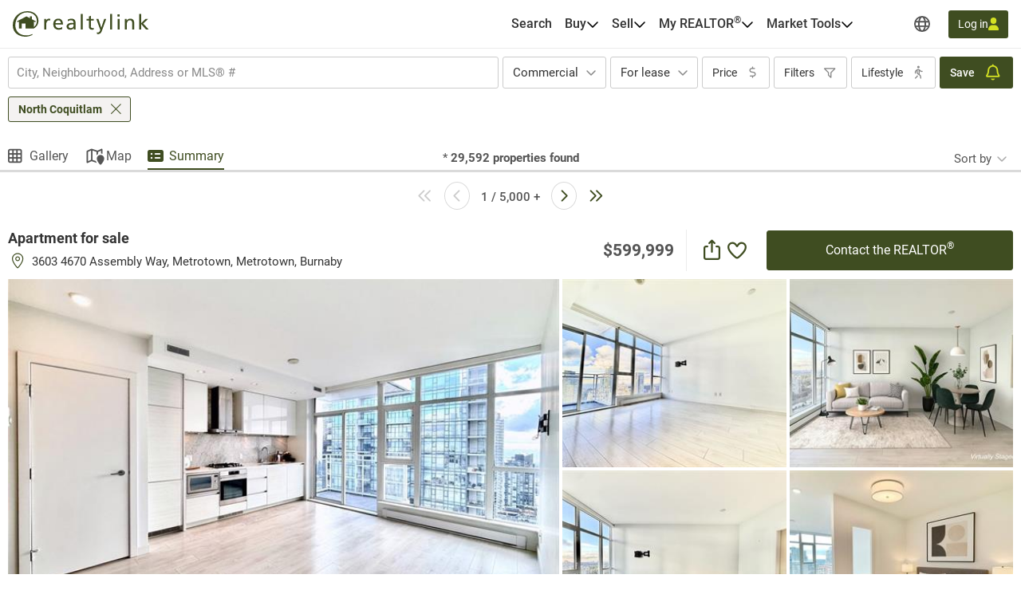

--- FILE ---
content_type: text/html; charset=utf-8
request_url: https://www.google.com/recaptcha/api2/anchor?ar=1&k=6LeWeqAaAAAAAMocGrz9qcPSw6ykITpDp3lqx9fh&co=aHR0cHM6Ly9yZWFsdHlsaW5rLm9yZzo0NDM.&hl=en&type=image&v=PoyoqOPhxBO7pBk68S4YbpHZ&size=invisible&badge=bottomright&anchor-ms=20000&execute-ms=30000&cb=cnfyyb5h0knv
body_size: 49147
content:
<!DOCTYPE HTML><html dir="ltr" lang="en"><head><meta http-equiv="Content-Type" content="text/html; charset=UTF-8">
<meta http-equiv="X-UA-Compatible" content="IE=edge">
<title>reCAPTCHA</title>
<style type="text/css">
/* cyrillic-ext */
@font-face {
  font-family: 'Roboto';
  font-style: normal;
  font-weight: 400;
  font-stretch: 100%;
  src: url(//fonts.gstatic.com/s/roboto/v48/KFO7CnqEu92Fr1ME7kSn66aGLdTylUAMa3GUBHMdazTgWw.woff2) format('woff2');
  unicode-range: U+0460-052F, U+1C80-1C8A, U+20B4, U+2DE0-2DFF, U+A640-A69F, U+FE2E-FE2F;
}
/* cyrillic */
@font-face {
  font-family: 'Roboto';
  font-style: normal;
  font-weight: 400;
  font-stretch: 100%;
  src: url(//fonts.gstatic.com/s/roboto/v48/KFO7CnqEu92Fr1ME7kSn66aGLdTylUAMa3iUBHMdazTgWw.woff2) format('woff2');
  unicode-range: U+0301, U+0400-045F, U+0490-0491, U+04B0-04B1, U+2116;
}
/* greek-ext */
@font-face {
  font-family: 'Roboto';
  font-style: normal;
  font-weight: 400;
  font-stretch: 100%;
  src: url(//fonts.gstatic.com/s/roboto/v48/KFO7CnqEu92Fr1ME7kSn66aGLdTylUAMa3CUBHMdazTgWw.woff2) format('woff2');
  unicode-range: U+1F00-1FFF;
}
/* greek */
@font-face {
  font-family: 'Roboto';
  font-style: normal;
  font-weight: 400;
  font-stretch: 100%;
  src: url(//fonts.gstatic.com/s/roboto/v48/KFO7CnqEu92Fr1ME7kSn66aGLdTylUAMa3-UBHMdazTgWw.woff2) format('woff2');
  unicode-range: U+0370-0377, U+037A-037F, U+0384-038A, U+038C, U+038E-03A1, U+03A3-03FF;
}
/* math */
@font-face {
  font-family: 'Roboto';
  font-style: normal;
  font-weight: 400;
  font-stretch: 100%;
  src: url(//fonts.gstatic.com/s/roboto/v48/KFO7CnqEu92Fr1ME7kSn66aGLdTylUAMawCUBHMdazTgWw.woff2) format('woff2');
  unicode-range: U+0302-0303, U+0305, U+0307-0308, U+0310, U+0312, U+0315, U+031A, U+0326-0327, U+032C, U+032F-0330, U+0332-0333, U+0338, U+033A, U+0346, U+034D, U+0391-03A1, U+03A3-03A9, U+03B1-03C9, U+03D1, U+03D5-03D6, U+03F0-03F1, U+03F4-03F5, U+2016-2017, U+2034-2038, U+203C, U+2040, U+2043, U+2047, U+2050, U+2057, U+205F, U+2070-2071, U+2074-208E, U+2090-209C, U+20D0-20DC, U+20E1, U+20E5-20EF, U+2100-2112, U+2114-2115, U+2117-2121, U+2123-214F, U+2190, U+2192, U+2194-21AE, U+21B0-21E5, U+21F1-21F2, U+21F4-2211, U+2213-2214, U+2216-22FF, U+2308-230B, U+2310, U+2319, U+231C-2321, U+2336-237A, U+237C, U+2395, U+239B-23B7, U+23D0, U+23DC-23E1, U+2474-2475, U+25AF, U+25B3, U+25B7, U+25BD, U+25C1, U+25CA, U+25CC, U+25FB, U+266D-266F, U+27C0-27FF, U+2900-2AFF, U+2B0E-2B11, U+2B30-2B4C, U+2BFE, U+3030, U+FF5B, U+FF5D, U+1D400-1D7FF, U+1EE00-1EEFF;
}
/* symbols */
@font-face {
  font-family: 'Roboto';
  font-style: normal;
  font-weight: 400;
  font-stretch: 100%;
  src: url(//fonts.gstatic.com/s/roboto/v48/KFO7CnqEu92Fr1ME7kSn66aGLdTylUAMaxKUBHMdazTgWw.woff2) format('woff2');
  unicode-range: U+0001-000C, U+000E-001F, U+007F-009F, U+20DD-20E0, U+20E2-20E4, U+2150-218F, U+2190, U+2192, U+2194-2199, U+21AF, U+21E6-21F0, U+21F3, U+2218-2219, U+2299, U+22C4-22C6, U+2300-243F, U+2440-244A, U+2460-24FF, U+25A0-27BF, U+2800-28FF, U+2921-2922, U+2981, U+29BF, U+29EB, U+2B00-2BFF, U+4DC0-4DFF, U+FFF9-FFFB, U+10140-1018E, U+10190-1019C, U+101A0, U+101D0-101FD, U+102E0-102FB, U+10E60-10E7E, U+1D2C0-1D2D3, U+1D2E0-1D37F, U+1F000-1F0FF, U+1F100-1F1AD, U+1F1E6-1F1FF, U+1F30D-1F30F, U+1F315, U+1F31C, U+1F31E, U+1F320-1F32C, U+1F336, U+1F378, U+1F37D, U+1F382, U+1F393-1F39F, U+1F3A7-1F3A8, U+1F3AC-1F3AF, U+1F3C2, U+1F3C4-1F3C6, U+1F3CA-1F3CE, U+1F3D4-1F3E0, U+1F3ED, U+1F3F1-1F3F3, U+1F3F5-1F3F7, U+1F408, U+1F415, U+1F41F, U+1F426, U+1F43F, U+1F441-1F442, U+1F444, U+1F446-1F449, U+1F44C-1F44E, U+1F453, U+1F46A, U+1F47D, U+1F4A3, U+1F4B0, U+1F4B3, U+1F4B9, U+1F4BB, U+1F4BF, U+1F4C8-1F4CB, U+1F4D6, U+1F4DA, U+1F4DF, U+1F4E3-1F4E6, U+1F4EA-1F4ED, U+1F4F7, U+1F4F9-1F4FB, U+1F4FD-1F4FE, U+1F503, U+1F507-1F50B, U+1F50D, U+1F512-1F513, U+1F53E-1F54A, U+1F54F-1F5FA, U+1F610, U+1F650-1F67F, U+1F687, U+1F68D, U+1F691, U+1F694, U+1F698, U+1F6AD, U+1F6B2, U+1F6B9-1F6BA, U+1F6BC, U+1F6C6-1F6CF, U+1F6D3-1F6D7, U+1F6E0-1F6EA, U+1F6F0-1F6F3, U+1F6F7-1F6FC, U+1F700-1F7FF, U+1F800-1F80B, U+1F810-1F847, U+1F850-1F859, U+1F860-1F887, U+1F890-1F8AD, U+1F8B0-1F8BB, U+1F8C0-1F8C1, U+1F900-1F90B, U+1F93B, U+1F946, U+1F984, U+1F996, U+1F9E9, U+1FA00-1FA6F, U+1FA70-1FA7C, U+1FA80-1FA89, U+1FA8F-1FAC6, U+1FACE-1FADC, U+1FADF-1FAE9, U+1FAF0-1FAF8, U+1FB00-1FBFF;
}
/* vietnamese */
@font-face {
  font-family: 'Roboto';
  font-style: normal;
  font-weight: 400;
  font-stretch: 100%;
  src: url(//fonts.gstatic.com/s/roboto/v48/KFO7CnqEu92Fr1ME7kSn66aGLdTylUAMa3OUBHMdazTgWw.woff2) format('woff2');
  unicode-range: U+0102-0103, U+0110-0111, U+0128-0129, U+0168-0169, U+01A0-01A1, U+01AF-01B0, U+0300-0301, U+0303-0304, U+0308-0309, U+0323, U+0329, U+1EA0-1EF9, U+20AB;
}
/* latin-ext */
@font-face {
  font-family: 'Roboto';
  font-style: normal;
  font-weight: 400;
  font-stretch: 100%;
  src: url(//fonts.gstatic.com/s/roboto/v48/KFO7CnqEu92Fr1ME7kSn66aGLdTylUAMa3KUBHMdazTgWw.woff2) format('woff2');
  unicode-range: U+0100-02BA, U+02BD-02C5, U+02C7-02CC, U+02CE-02D7, U+02DD-02FF, U+0304, U+0308, U+0329, U+1D00-1DBF, U+1E00-1E9F, U+1EF2-1EFF, U+2020, U+20A0-20AB, U+20AD-20C0, U+2113, U+2C60-2C7F, U+A720-A7FF;
}
/* latin */
@font-face {
  font-family: 'Roboto';
  font-style: normal;
  font-weight: 400;
  font-stretch: 100%;
  src: url(//fonts.gstatic.com/s/roboto/v48/KFO7CnqEu92Fr1ME7kSn66aGLdTylUAMa3yUBHMdazQ.woff2) format('woff2');
  unicode-range: U+0000-00FF, U+0131, U+0152-0153, U+02BB-02BC, U+02C6, U+02DA, U+02DC, U+0304, U+0308, U+0329, U+2000-206F, U+20AC, U+2122, U+2191, U+2193, U+2212, U+2215, U+FEFF, U+FFFD;
}
/* cyrillic-ext */
@font-face {
  font-family: 'Roboto';
  font-style: normal;
  font-weight: 500;
  font-stretch: 100%;
  src: url(//fonts.gstatic.com/s/roboto/v48/KFO7CnqEu92Fr1ME7kSn66aGLdTylUAMa3GUBHMdazTgWw.woff2) format('woff2');
  unicode-range: U+0460-052F, U+1C80-1C8A, U+20B4, U+2DE0-2DFF, U+A640-A69F, U+FE2E-FE2F;
}
/* cyrillic */
@font-face {
  font-family: 'Roboto';
  font-style: normal;
  font-weight: 500;
  font-stretch: 100%;
  src: url(//fonts.gstatic.com/s/roboto/v48/KFO7CnqEu92Fr1ME7kSn66aGLdTylUAMa3iUBHMdazTgWw.woff2) format('woff2');
  unicode-range: U+0301, U+0400-045F, U+0490-0491, U+04B0-04B1, U+2116;
}
/* greek-ext */
@font-face {
  font-family: 'Roboto';
  font-style: normal;
  font-weight: 500;
  font-stretch: 100%;
  src: url(//fonts.gstatic.com/s/roboto/v48/KFO7CnqEu92Fr1ME7kSn66aGLdTylUAMa3CUBHMdazTgWw.woff2) format('woff2');
  unicode-range: U+1F00-1FFF;
}
/* greek */
@font-face {
  font-family: 'Roboto';
  font-style: normal;
  font-weight: 500;
  font-stretch: 100%;
  src: url(//fonts.gstatic.com/s/roboto/v48/KFO7CnqEu92Fr1ME7kSn66aGLdTylUAMa3-UBHMdazTgWw.woff2) format('woff2');
  unicode-range: U+0370-0377, U+037A-037F, U+0384-038A, U+038C, U+038E-03A1, U+03A3-03FF;
}
/* math */
@font-face {
  font-family: 'Roboto';
  font-style: normal;
  font-weight: 500;
  font-stretch: 100%;
  src: url(//fonts.gstatic.com/s/roboto/v48/KFO7CnqEu92Fr1ME7kSn66aGLdTylUAMawCUBHMdazTgWw.woff2) format('woff2');
  unicode-range: U+0302-0303, U+0305, U+0307-0308, U+0310, U+0312, U+0315, U+031A, U+0326-0327, U+032C, U+032F-0330, U+0332-0333, U+0338, U+033A, U+0346, U+034D, U+0391-03A1, U+03A3-03A9, U+03B1-03C9, U+03D1, U+03D5-03D6, U+03F0-03F1, U+03F4-03F5, U+2016-2017, U+2034-2038, U+203C, U+2040, U+2043, U+2047, U+2050, U+2057, U+205F, U+2070-2071, U+2074-208E, U+2090-209C, U+20D0-20DC, U+20E1, U+20E5-20EF, U+2100-2112, U+2114-2115, U+2117-2121, U+2123-214F, U+2190, U+2192, U+2194-21AE, U+21B0-21E5, U+21F1-21F2, U+21F4-2211, U+2213-2214, U+2216-22FF, U+2308-230B, U+2310, U+2319, U+231C-2321, U+2336-237A, U+237C, U+2395, U+239B-23B7, U+23D0, U+23DC-23E1, U+2474-2475, U+25AF, U+25B3, U+25B7, U+25BD, U+25C1, U+25CA, U+25CC, U+25FB, U+266D-266F, U+27C0-27FF, U+2900-2AFF, U+2B0E-2B11, U+2B30-2B4C, U+2BFE, U+3030, U+FF5B, U+FF5D, U+1D400-1D7FF, U+1EE00-1EEFF;
}
/* symbols */
@font-face {
  font-family: 'Roboto';
  font-style: normal;
  font-weight: 500;
  font-stretch: 100%;
  src: url(//fonts.gstatic.com/s/roboto/v48/KFO7CnqEu92Fr1ME7kSn66aGLdTylUAMaxKUBHMdazTgWw.woff2) format('woff2');
  unicode-range: U+0001-000C, U+000E-001F, U+007F-009F, U+20DD-20E0, U+20E2-20E4, U+2150-218F, U+2190, U+2192, U+2194-2199, U+21AF, U+21E6-21F0, U+21F3, U+2218-2219, U+2299, U+22C4-22C6, U+2300-243F, U+2440-244A, U+2460-24FF, U+25A0-27BF, U+2800-28FF, U+2921-2922, U+2981, U+29BF, U+29EB, U+2B00-2BFF, U+4DC0-4DFF, U+FFF9-FFFB, U+10140-1018E, U+10190-1019C, U+101A0, U+101D0-101FD, U+102E0-102FB, U+10E60-10E7E, U+1D2C0-1D2D3, U+1D2E0-1D37F, U+1F000-1F0FF, U+1F100-1F1AD, U+1F1E6-1F1FF, U+1F30D-1F30F, U+1F315, U+1F31C, U+1F31E, U+1F320-1F32C, U+1F336, U+1F378, U+1F37D, U+1F382, U+1F393-1F39F, U+1F3A7-1F3A8, U+1F3AC-1F3AF, U+1F3C2, U+1F3C4-1F3C6, U+1F3CA-1F3CE, U+1F3D4-1F3E0, U+1F3ED, U+1F3F1-1F3F3, U+1F3F5-1F3F7, U+1F408, U+1F415, U+1F41F, U+1F426, U+1F43F, U+1F441-1F442, U+1F444, U+1F446-1F449, U+1F44C-1F44E, U+1F453, U+1F46A, U+1F47D, U+1F4A3, U+1F4B0, U+1F4B3, U+1F4B9, U+1F4BB, U+1F4BF, U+1F4C8-1F4CB, U+1F4D6, U+1F4DA, U+1F4DF, U+1F4E3-1F4E6, U+1F4EA-1F4ED, U+1F4F7, U+1F4F9-1F4FB, U+1F4FD-1F4FE, U+1F503, U+1F507-1F50B, U+1F50D, U+1F512-1F513, U+1F53E-1F54A, U+1F54F-1F5FA, U+1F610, U+1F650-1F67F, U+1F687, U+1F68D, U+1F691, U+1F694, U+1F698, U+1F6AD, U+1F6B2, U+1F6B9-1F6BA, U+1F6BC, U+1F6C6-1F6CF, U+1F6D3-1F6D7, U+1F6E0-1F6EA, U+1F6F0-1F6F3, U+1F6F7-1F6FC, U+1F700-1F7FF, U+1F800-1F80B, U+1F810-1F847, U+1F850-1F859, U+1F860-1F887, U+1F890-1F8AD, U+1F8B0-1F8BB, U+1F8C0-1F8C1, U+1F900-1F90B, U+1F93B, U+1F946, U+1F984, U+1F996, U+1F9E9, U+1FA00-1FA6F, U+1FA70-1FA7C, U+1FA80-1FA89, U+1FA8F-1FAC6, U+1FACE-1FADC, U+1FADF-1FAE9, U+1FAF0-1FAF8, U+1FB00-1FBFF;
}
/* vietnamese */
@font-face {
  font-family: 'Roboto';
  font-style: normal;
  font-weight: 500;
  font-stretch: 100%;
  src: url(//fonts.gstatic.com/s/roboto/v48/KFO7CnqEu92Fr1ME7kSn66aGLdTylUAMa3OUBHMdazTgWw.woff2) format('woff2');
  unicode-range: U+0102-0103, U+0110-0111, U+0128-0129, U+0168-0169, U+01A0-01A1, U+01AF-01B0, U+0300-0301, U+0303-0304, U+0308-0309, U+0323, U+0329, U+1EA0-1EF9, U+20AB;
}
/* latin-ext */
@font-face {
  font-family: 'Roboto';
  font-style: normal;
  font-weight: 500;
  font-stretch: 100%;
  src: url(//fonts.gstatic.com/s/roboto/v48/KFO7CnqEu92Fr1ME7kSn66aGLdTylUAMa3KUBHMdazTgWw.woff2) format('woff2');
  unicode-range: U+0100-02BA, U+02BD-02C5, U+02C7-02CC, U+02CE-02D7, U+02DD-02FF, U+0304, U+0308, U+0329, U+1D00-1DBF, U+1E00-1E9F, U+1EF2-1EFF, U+2020, U+20A0-20AB, U+20AD-20C0, U+2113, U+2C60-2C7F, U+A720-A7FF;
}
/* latin */
@font-face {
  font-family: 'Roboto';
  font-style: normal;
  font-weight: 500;
  font-stretch: 100%;
  src: url(//fonts.gstatic.com/s/roboto/v48/KFO7CnqEu92Fr1ME7kSn66aGLdTylUAMa3yUBHMdazQ.woff2) format('woff2');
  unicode-range: U+0000-00FF, U+0131, U+0152-0153, U+02BB-02BC, U+02C6, U+02DA, U+02DC, U+0304, U+0308, U+0329, U+2000-206F, U+20AC, U+2122, U+2191, U+2193, U+2212, U+2215, U+FEFF, U+FFFD;
}
/* cyrillic-ext */
@font-face {
  font-family: 'Roboto';
  font-style: normal;
  font-weight: 900;
  font-stretch: 100%;
  src: url(//fonts.gstatic.com/s/roboto/v48/KFO7CnqEu92Fr1ME7kSn66aGLdTylUAMa3GUBHMdazTgWw.woff2) format('woff2');
  unicode-range: U+0460-052F, U+1C80-1C8A, U+20B4, U+2DE0-2DFF, U+A640-A69F, U+FE2E-FE2F;
}
/* cyrillic */
@font-face {
  font-family: 'Roboto';
  font-style: normal;
  font-weight: 900;
  font-stretch: 100%;
  src: url(//fonts.gstatic.com/s/roboto/v48/KFO7CnqEu92Fr1ME7kSn66aGLdTylUAMa3iUBHMdazTgWw.woff2) format('woff2');
  unicode-range: U+0301, U+0400-045F, U+0490-0491, U+04B0-04B1, U+2116;
}
/* greek-ext */
@font-face {
  font-family: 'Roboto';
  font-style: normal;
  font-weight: 900;
  font-stretch: 100%;
  src: url(//fonts.gstatic.com/s/roboto/v48/KFO7CnqEu92Fr1ME7kSn66aGLdTylUAMa3CUBHMdazTgWw.woff2) format('woff2');
  unicode-range: U+1F00-1FFF;
}
/* greek */
@font-face {
  font-family: 'Roboto';
  font-style: normal;
  font-weight: 900;
  font-stretch: 100%;
  src: url(//fonts.gstatic.com/s/roboto/v48/KFO7CnqEu92Fr1ME7kSn66aGLdTylUAMa3-UBHMdazTgWw.woff2) format('woff2');
  unicode-range: U+0370-0377, U+037A-037F, U+0384-038A, U+038C, U+038E-03A1, U+03A3-03FF;
}
/* math */
@font-face {
  font-family: 'Roboto';
  font-style: normal;
  font-weight: 900;
  font-stretch: 100%;
  src: url(//fonts.gstatic.com/s/roboto/v48/KFO7CnqEu92Fr1ME7kSn66aGLdTylUAMawCUBHMdazTgWw.woff2) format('woff2');
  unicode-range: U+0302-0303, U+0305, U+0307-0308, U+0310, U+0312, U+0315, U+031A, U+0326-0327, U+032C, U+032F-0330, U+0332-0333, U+0338, U+033A, U+0346, U+034D, U+0391-03A1, U+03A3-03A9, U+03B1-03C9, U+03D1, U+03D5-03D6, U+03F0-03F1, U+03F4-03F5, U+2016-2017, U+2034-2038, U+203C, U+2040, U+2043, U+2047, U+2050, U+2057, U+205F, U+2070-2071, U+2074-208E, U+2090-209C, U+20D0-20DC, U+20E1, U+20E5-20EF, U+2100-2112, U+2114-2115, U+2117-2121, U+2123-214F, U+2190, U+2192, U+2194-21AE, U+21B0-21E5, U+21F1-21F2, U+21F4-2211, U+2213-2214, U+2216-22FF, U+2308-230B, U+2310, U+2319, U+231C-2321, U+2336-237A, U+237C, U+2395, U+239B-23B7, U+23D0, U+23DC-23E1, U+2474-2475, U+25AF, U+25B3, U+25B7, U+25BD, U+25C1, U+25CA, U+25CC, U+25FB, U+266D-266F, U+27C0-27FF, U+2900-2AFF, U+2B0E-2B11, U+2B30-2B4C, U+2BFE, U+3030, U+FF5B, U+FF5D, U+1D400-1D7FF, U+1EE00-1EEFF;
}
/* symbols */
@font-face {
  font-family: 'Roboto';
  font-style: normal;
  font-weight: 900;
  font-stretch: 100%;
  src: url(//fonts.gstatic.com/s/roboto/v48/KFO7CnqEu92Fr1ME7kSn66aGLdTylUAMaxKUBHMdazTgWw.woff2) format('woff2');
  unicode-range: U+0001-000C, U+000E-001F, U+007F-009F, U+20DD-20E0, U+20E2-20E4, U+2150-218F, U+2190, U+2192, U+2194-2199, U+21AF, U+21E6-21F0, U+21F3, U+2218-2219, U+2299, U+22C4-22C6, U+2300-243F, U+2440-244A, U+2460-24FF, U+25A0-27BF, U+2800-28FF, U+2921-2922, U+2981, U+29BF, U+29EB, U+2B00-2BFF, U+4DC0-4DFF, U+FFF9-FFFB, U+10140-1018E, U+10190-1019C, U+101A0, U+101D0-101FD, U+102E0-102FB, U+10E60-10E7E, U+1D2C0-1D2D3, U+1D2E0-1D37F, U+1F000-1F0FF, U+1F100-1F1AD, U+1F1E6-1F1FF, U+1F30D-1F30F, U+1F315, U+1F31C, U+1F31E, U+1F320-1F32C, U+1F336, U+1F378, U+1F37D, U+1F382, U+1F393-1F39F, U+1F3A7-1F3A8, U+1F3AC-1F3AF, U+1F3C2, U+1F3C4-1F3C6, U+1F3CA-1F3CE, U+1F3D4-1F3E0, U+1F3ED, U+1F3F1-1F3F3, U+1F3F5-1F3F7, U+1F408, U+1F415, U+1F41F, U+1F426, U+1F43F, U+1F441-1F442, U+1F444, U+1F446-1F449, U+1F44C-1F44E, U+1F453, U+1F46A, U+1F47D, U+1F4A3, U+1F4B0, U+1F4B3, U+1F4B9, U+1F4BB, U+1F4BF, U+1F4C8-1F4CB, U+1F4D6, U+1F4DA, U+1F4DF, U+1F4E3-1F4E6, U+1F4EA-1F4ED, U+1F4F7, U+1F4F9-1F4FB, U+1F4FD-1F4FE, U+1F503, U+1F507-1F50B, U+1F50D, U+1F512-1F513, U+1F53E-1F54A, U+1F54F-1F5FA, U+1F610, U+1F650-1F67F, U+1F687, U+1F68D, U+1F691, U+1F694, U+1F698, U+1F6AD, U+1F6B2, U+1F6B9-1F6BA, U+1F6BC, U+1F6C6-1F6CF, U+1F6D3-1F6D7, U+1F6E0-1F6EA, U+1F6F0-1F6F3, U+1F6F7-1F6FC, U+1F700-1F7FF, U+1F800-1F80B, U+1F810-1F847, U+1F850-1F859, U+1F860-1F887, U+1F890-1F8AD, U+1F8B0-1F8BB, U+1F8C0-1F8C1, U+1F900-1F90B, U+1F93B, U+1F946, U+1F984, U+1F996, U+1F9E9, U+1FA00-1FA6F, U+1FA70-1FA7C, U+1FA80-1FA89, U+1FA8F-1FAC6, U+1FACE-1FADC, U+1FADF-1FAE9, U+1FAF0-1FAF8, U+1FB00-1FBFF;
}
/* vietnamese */
@font-face {
  font-family: 'Roboto';
  font-style: normal;
  font-weight: 900;
  font-stretch: 100%;
  src: url(//fonts.gstatic.com/s/roboto/v48/KFO7CnqEu92Fr1ME7kSn66aGLdTylUAMa3OUBHMdazTgWw.woff2) format('woff2');
  unicode-range: U+0102-0103, U+0110-0111, U+0128-0129, U+0168-0169, U+01A0-01A1, U+01AF-01B0, U+0300-0301, U+0303-0304, U+0308-0309, U+0323, U+0329, U+1EA0-1EF9, U+20AB;
}
/* latin-ext */
@font-face {
  font-family: 'Roboto';
  font-style: normal;
  font-weight: 900;
  font-stretch: 100%;
  src: url(//fonts.gstatic.com/s/roboto/v48/KFO7CnqEu92Fr1ME7kSn66aGLdTylUAMa3KUBHMdazTgWw.woff2) format('woff2');
  unicode-range: U+0100-02BA, U+02BD-02C5, U+02C7-02CC, U+02CE-02D7, U+02DD-02FF, U+0304, U+0308, U+0329, U+1D00-1DBF, U+1E00-1E9F, U+1EF2-1EFF, U+2020, U+20A0-20AB, U+20AD-20C0, U+2113, U+2C60-2C7F, U+A720-A7FF;
}
/* latin */
@font-face {
  font-family: 'Roboto';
  font-style: normal;
  font-weight: 900;
  font-stretch: 100%;
  src: url(//fonts.gstatic.com/s/roboto/v48/KFO7CnqEu92Fr1ME7kSn66aGLdTylUAMa3yUBHMdazQ.woff2) format('woff2');
  unicode-range: U+0000-00FF, U+0131, U+0152-0153, U+02BB-02BC, U+02C6, U+02DA, U+02DC, U+0304, U+0308, U+0329, U+2000-206F, U+20AC, U+2122, U+2191, U+2193, U+2212, U+2215, U+FEFF, U+FFFD;
}

</style>
<link rel="stylesheet" type="text/css" href="https://www.gstatic.com/recaptcha/releases/PoyoqOPhxBO7pBk68S4YbpHZ/styles__ltr.css">
<script nonce="0rrXKQRpv3qIJ-YY9vQQiQ" type="text/javascript">window['__recaptcha_api'] = 'https://www.google.com/recaptcha/api2/';</script>
<script type="text/javascript" src="https://www.gstatic.com/recaptcha/releases/PoyoqOPhxBO7pBk68S4YbpHZ/recaptcha__en.js" nonce="0rrXKQRpv3qIJ-YY9vQQiQ">
      
    </script></head>
<body><div id="rc-anchor-alert" class="rc-anchor-alert"></div>
<input type="hidden" id="recaptcha-token" value="[base64]">
<script type="text/javascript" nonce="0rrXKQRpv3qIJ-YY9vQQiQ">
      recaptcha.anchor.Main.init("[\x22ainput\x22,[\x22bgdata\x22,\x22\x22,\[base64]/[base64]/MjU1Ong/[base64]/[base64]/[base64]/[base64]/[base64]/[base64]/[base64]/[base64]/[base64]/[base64]/[base64]/[base64]/[base64]/[base64]/[base64]\\u003d\x22,\[base64]\\u003d\x22,\[base64]/woPDm8OpwoQnwqrDiMKhwrbCl8KiVT4UwpbChlHDgWoiwqvCpcKzwpY/CsKZw5dcBcKQwrMMFcKFwqDCpcKndsOkFcKKw5nCnUrDmMKNw6onaMORKsK/RsOCw6nCrcO0LcOyYzXDmiQsw4Zfw6LDqMO2AcO4EMOfKMOKH1QsRQPChxjCm8KVOQpew6ciw4nDlUN1JRLCvjtMZsOLF8OBw4nDqsOowrnCtATCgk7Dil9Bw4fCtifCk8Oywp3DkiLDn8KlwpdSw7lvw60/w7oqOQbCmAfDtUYHw4HCix9cG8OMwoEUwo5pLcKvw7zCnMO2MMKtwrjDsxPCijTCkBLDhsKzGgE+wqlOV2IOwp7DlmoRIxXCg8KLIsKZJUHDs8OaV8O9asKCU1XDtivCvMOzbVU2bsOYbcKBwrnDiEvDo2U4wqTDlMOXd8OFw43Cj3/[base64]/WA/CmcKnwoIAwop3wqrClsKyw5rDilxjazBQw5hFG0w/RCPDgsKKwqt4dkNWc3ULwr3CnH/Dg3zDlhbCpj/Do8KUUCoFw7HDnh1Uw7fCr8OYAg7Dr8OXeMKVwpx3SsKQw6pVODzDvm7DnXfDilpXwo1Vw6crVMK/w7kfwqhfMhVpw5HCtjnDuVsvw6xAeinClcKsRjIJwrsGS8OaaMOwwp3DucKZU11swrg1wr0oLsOtw5I9K8KVw5tfZsKfwo1Jb8OIwpwrDsKWF8OXNcK3C8OdVMO8ISHCtcKYw79FwrTDkCPChF7CmMK8woEoUUkhCWbDhMOhwqjDrS/Ct8KRY8KYMgUiaMKvwrVmMsOBwo4IZsO9wrNQVsOPHMOqw6QND8KzAcOGwpPCiWpCw4YlUWzCo3TClsK1wofDul4zKg7Dk8OLwqwBwpbCscO5w7jDmUnChA9sFGIaLcOrwohQVsOnw7PChsK6VMKjQsKEw7IIwo/Do3PCh8KML1YRCCzDgsOzN8O6woHDlcK3QDDCmiDDuWpCw47CtsK2wpguwr/CuVbDjVDDphVvQ3I2HMKTAcOHUsOmw4ZawpkxHjzDhDgdw4VJJWPCvcO9woROR8KowokZZGEXwpl9w6AYZMOAWjLDp0E8aMO5WD4PUcO7wrlMw63DtMOqYxjDszrDsznCk8OCOyPCqsO+w7/DjnjDhMOTwr/[base64]/CucO/aQlbw6XDv8KTwpLDohTDs2vDry3CrMONw45pw6UHw6/DozjCvzwlwpM2bwjDtMKLP1rDkMKpNRDCqcKRDcKtWwPCrcKlw5nCvAoJIcOLwpXCqicJwoRQwoDDjlQzw7IySXxHXcO+wo93w58hw6sXJUBNw4sywoZOYH4yCcKxw6nCh1BMw6MdTiwQNSjDucKWw7FyS8OyMcOTAcKbPcO4wo3DlS4xw7nCgMKUcMK/w55PLMOTUgVOLEpNw7ViwoAHPMOlEkjCqQEKL8OAwozDlsKQw7p7DxjChsOqaEhrB8KAwrTCvMKLw6bDmMKCwqXDpMOGw53CuVpocsKzwohoczIywrrDrg/[base64]/CnsO/wpvDtMK0w7gkw6PCpsOOwrfCnmJBwp1SD1jDpsK7w67Ct8KnWwciOQkhwpsMSMK2wqdnCsOSwrLDgsOcwrLDqsK8w7Nxw5zDgMOcw7Vpwph+woDCoR8kb8KNWx5Sw7fDqMOgwqB5w69/w4LDjxUiYMKHOcOyPWYgJUxYD1sEcDrChCLDuyfCgcKEwpU+wrfDrsOTZigDeS11wodTCcOHwpXDhsORwpRUIMKow5ggXMOKwq49WMOWFFHCrsKdWC/[base64]/[base64]/CvMOxw6p3V8KGQFnCvQPCthPDlcOAwpLDuGzDo8KnKjctci/CnWzDhMOcIcKmR2LCusK+DUslQcOIWFnCt8KsN8OYw6UdemMAw73DmcKuwr7CoTwSwoTDtMK/M8KgA8OKGjfDtEdzQXXDhGDCvw7CgCwOw61PFMOlw6RyAsOgbcKeBMOfwqZodijDtMOBw6QLMsKEwo8fwpXCvBsuw7zCuBJXd3ZYClzCrsK3w7BewprDqcOQwqJJw4bDrkwUw7YMUsKPSsOcSMOfwrDCvMKELhrCs0s1wpcwwrg8wocGw50GEcKcw4/[base64]/[base64]/MBsUw7/DjX0Bw5LCo8K+IsOnwpNAFsO2bMOuwp4tw6XDoMOEworDoxnDrSfDgjXDui3CncODS2bCqsOYw6NDTn3DrD/[base64]/[base64]/[base64]/DgMOlFcKmw7jDscK2wpMQYUkAw5nCjMK+w6pMaMOpdsK6w4haesKxwpxtw6XCo8OLUMOSw6/Cs8KwN1bDvC3Dg8K0w6fCtcKWS1RfOsOKBcOuwqgiw5c5CkJmKzVuwpLCv2rCp8K7XVLDkVvCtmYebiLDngAVB8KcScKLPCfDqmXDpsK4wrR9wp0mLCHCk8KVw6QcKnrCixDDmE5ja8O1w7bChhJ/w7rDmsOINkRqw47CkMO/Y2vCjlQYw49mfcORbMKxw4zChXXDkMKtwqDChsK8wpFzNMOgwrbCsDEYwp3DisOVVizCh0cLWn/CoRrDjMKfw5dmE2XDuEjDsMKewoM1wp7Cj2XDpx9ewqXCvCLDhsOHPWB7RUHCl2TDgsOSw6TDsMKAV2vDtmzCgMK4FsOQw6XCrUNXw4MXZcKTTRQvaMOOw7l9wo3Dh3gBc8KPPElzw7/DgMO4wo3DrsKrwoDDvsKTw5EzH8KswqIuwqXChsKXCGQuw5/DgMKVwrrCnMK+AcKnw6MLJHJ2w50zwoZXI0pQwrg5DcKjwpUUBj/DuhpwYXvCnMKhw6bDi8O1woZvNULCmiHCqCbDlsOzFDPCkirCpcKgwpFqwozDnMKGdsKvwql7Nxtiw43Ds8KdYz5FOsOGW8OjBxHCjsOSw485GsK4Gmspw43CocO0RMOww7DCnl/CixUoFQgEI2DDssKEw5TCuk0gP8O4H8OBw73CssOeI8Oqw5UVIcOPwq8CwqlXw7PCgMKkD8KZwrXDp8K3GsOvwojDn8Oqw7fDrFTCsQNnw7JsAcKCwoHCuMKlZcK7w6HDh8OGJhAcw7/[base64]/DjsKfwpBPw4DDlcOnw6w6w4xCw4/DrBbCm8OPJEsTZMOUHBArQ8O/[base64]/w43Cj8OJw7nDmsOGwo7CpcO6XDfDvcKSwoLDhFpPw6bCgF3ClcKxYMK/wqXDkcKPQy/[base64]/DhQkKQMKOOxMoTsOyw5kLw4l5w4XDj8KUAG5fw6wkcMOcw69+w4TCgDTCizjCmGo1wpTCiEpXwp57HXLCnlHDkcOWOcOJYTE8c8KWecOTAk/DjjPCrcKVdDrDm8OHwrrCiSYIUsOOTcOyw6IDWMOJw6zCogBsw4vDnMKfYx/[base64]/DuMOTdx7CjjoFaMO7w6TClwHCunPCnyLCicKCNcO4w5J2P8O9bCUyC8Oiw6zDmcKIwoJof3PDtMKzw6vCsU7DvgfDgnc+IcOgZ8OzwqLCnsOKwrLDmC7DlsKdYcKCLGTDoMK8wqUKWm7DsDDDq8OXQgdwwoR9w6FIw5Fsw6/[base64]/[base64]/CpMOwD8Kvekw8divCv8OVFV3DtsO6w5jClsOoXjQpwpbClizDtcKewq1Cwp4lVcKaPsK2M8K/J3HDtHvCkMOMDF5Zw6FJwqVXwqvDtHYiYEsBFsO1w7cday/CmsKHScK2BMOPw6ZBw7fDlwzChEfCkhzDkMKUA8K7BmtjOTNBJ8KYFsO/BMO2OWQsw6LCqHLDhMOvXcKSwo/CpMOswrY8VcKGwoXCoQTChMKQwofDqjoowp4Fw53DvcKaw6DCnz7DtyUtw6jCkMK+w7RfwoLDtThNwpvChSscI8OCMsOxw6tLw4xxw4zCnMKJAgtywqxOw7/CjXvDmBHDiU3Dn3wCw6xQTMKwdE/DjEccVlooccKSwpDCugluwoXDgsOKw43DrHUGIXMYw4nDgGbDv3APBDRBY8K/wqhHc8OMw4bDmxw2LcOPwqrCncO8bcOODMO/[base64]/Cl3/DoQnCvcKNWxx4w7bDrhLCi3/CrsKsY28vUsOrw5pvAS3Dl8KGw6rCjcK4YcOLwqVpZgsbEB/ChCnDgcOsGcKBLHnDtmAKecKPw44yw4p3wo/ClsOSwr3Cv8K0OMODJDfDvsOXwpfCv3pRwrQua8Kuw7lSAsOKMUnDr2nCvSlZBsKxazjDisK8wqjCrR/[base64]/w4PDmMK/O8OPw75oAB8twpHCq8KDwoISw5rCvMOMGXXDmVPDj2LCtcKmWsOlw4Q2w69awp8uw6Ejwp49w4DDlcKUd8OCwr/DisKRScKUZcK7KMKbOsO/w5DCpVk4w4M2wrIOwoHDlnrDg0/CtSTDh0/DthHCgDgkeEUpwrjCrRDDksKPKyoBEB/DscK+WS3DtmbDnRHCvsOIw4XDtMKMDGbDiwoswpA9w79UwqtgwqUUZsKFFEotPXrCnMKIw5F9w5YAAcOkwqpnw5zCsW7CicOwKsKJw6/Cv8OpG8KKw4zDocOaVsO8QMKww7rDpsOFwoMQw5E7wpXDmExiwprCojHDt8K1woJrwpLCgMOMTCzCu8OrL1DDnH3ClcOVDi3Ck8Kww57Cr0Eewo5dw4dfCsKHBn9/QAVHw4cmwrjCqzZlfsOnKsK/TcOzw53ClsOfKgbCpsOEKsKiAcKvw6Iawrpow6/CsMORw40MwrDDlMK0w7gPwrbDrBTCmiFaw4Y/w5BDwrfDvCJjbcKtw5vDjMOxeg8Fb8KNw5VFwoXCtHg6wrzDnsOPwrjCh8KVwrbCpMK2SMKTwqxawrs8wqJHw7XChTgJwpDCuS/DmHXDlBN6UMOHwqprw54oK8OqwpHDqMKaCRbCrSEoeTPCs8OHb8KqwpvDmTzCsH4SY8Kiw7t/wq1KMXcKwo3CmsONecO0DMOswqAzwq/CulLDhMKsfWnDoiHCt8OYw5U/JDbDv3FbwoIhw4opKGTDgcOrw75DD2/CksKLUirCmGxIwr/DkQLCgxPDoh0rw73DsTPDs0ZlHkk3w5rCgjHDhcKVaww1W8KPMwXCvMOpw5PCtS/Ci8KDAEtBw5AVwoBZa3XCryvDtsKWw6Zhw6zDlwrChRwkwqTDnUMeJD0Yw5kfwr7DlMK2w7Bzw4EfUcOsaSITJwADbm/ChsOyw7wZwpNmw4TDssORa8KwccK8E23Ck2HDscOHPwMnIG1Qw75SLWDDlMKEbMK/wrXDvm3CqsKLwpXDrcKAwpDDuHvCusO3ckrDt8OawqzDpcKww63Dl8OEOA7CmVXDi8OVw5PCjsOWWcONw6fDv1wYDDobUsKzVRBeD8O3RMO8BnUowq/CocOdMcKtG3VjwpTDlkNTw542OsOvwrfDoXByw6U8VsOyw57Co8Kewo/Ch8KrLMObWEcaUhnDsMOow7dJwrBsVW4+w6XDqSLDrcKXw4rDqsOIwovCgMOUwrkKQcOQfgnDrVHDu8OZwppFBMKgIn/CuSrDisOKw7DDlMKERSLCtsKUCDPDsS0sYMOXw7DDpcKHw6JTCQ1qN2/[base64]/wrRKY1LCrsK1w53CjMO1T8OGXcOTw59Rwos+d1jDpMK/wr/CsDQsQ37CkMOmc8KkwqdNwqnDvhdiI8OUPcKveU3CmVc/E3zDv0jDr8OnwoACasK3BcK4w497EcKZL8O8w4TCqHfClsKsw5sle8OYQRwYH8OBw7fCksOaw5LCpH1Ywr5kwpDCpG0NLC5dw4fCmATDukkLYH4jHC9Rw4DDjiBRByF+VsKEw7YAw4/ChcOPRcOnwr9cI8KgM8KJWnVbw4PDhAfDk8KPwpnCiHfDj13DhBwSIhETZwIcVMK0wqRKwpdeMRZUw7zCvxF+w73CoUx5wpcPDmPCp20Fw6jCp8Kkw4lCMWXCvnzDr8OHN8KHwq/DnkIROcK0wp/[base64]/MSxJOHcnw4PDvjVYCVHCkF5hwoPCusOWw5NsI8OBwpbDv0YpJcKfHjPCi3zCmkVtwrjClMKmAw9pw4nDlR3ChMOXecK/[base64]/cwbDpMKIw4rDpC3DgTJ9w5rCiQBSRQ1swoluPsOLC8K3w4TClE/Ck0rCisOOXsKaBFljYDFVw6nDu8KiwrHCqG1EGCjDrxN7CsObaUJzXTvDoXrDpRgfwrY8woINTMKTwrw2w64swpw9VMO5UTIRJiDDolTDqDluaQY4ADnDocK0wooXw5LDqsKTw554wpDDrsKkCwBkwoLCvQTCsGo2f8OPZcK0wpvChcKswrLCm8OVaH/DuMOVWnHDmx9dRGhywrIvwoo5w6/Cs8KqwrLCnMKQwosGHRfDl0RNw43ClsK7XxVDw6t8w7d2w5bClMKkw6rDksK0STJWwpQbw7RGIy7CucKmwrlwwrg7woFBZEHDnsOwEXQ+DADDrcKqSMOnwqjDvsOIccKnwpI8OcK9wroywpbCh8KNe2tpwpgrw7lYwrEHw6vDpMKGC8K4wpVkcA/CpWsGw44WdUwvwpsWw5bDp8OMwoPDicKYw4IJwpVsClXCvcKTw5TDrWLCqsKlT8Kxw6TCgsKxSMKZD8OPXQbDvMKXaVrDmMKzMMOUZnnCi8O/aMOkw7hIR8Kfw5vCiGhTwpkCYzk+wpTDqFvDv8Oswp/[base64]/DscKkYcK0S8KpQ8K/BGUkwpzCkcKnJR3CtG7DksOfe0AoXg83ASnCucO7Y8Olw5ppN8K+w4xkP3/[base64]/CosKjw7xnwp4JJQDDmxQYwrx7w4pfLltAwr3Cn8KyJ8O1c03DsmMGwqnDlMOLw7fDjEJMw6nDuMKPcsKffDJ3bxjDrVsCf8OqwonDv0guGB9nRyHClFPDujQBwrASHXDCkAHDv0t1NMKzw7/CsmPDtMO5QWlYw7s6X2Ecw7XDncOWw6E6wpsNw5ZpwpvDnkQ+TVbCq2svcMKTHsOjwrDDij3DmRbCiyY9csKbwqNPJBbCuMOjw4XCoAbClcOow4nDr113HXvDgRjDj8O0wp9Ow4TDsmlnwrPCuVM3w67CmEI0asOHTcKLIsOFwqFJw6rCo8OhbWjClA/DuS7DjGDDjW3Cgn3CjQnCsMKYEcKMPcKSM8KOQQTCllBYwrzCtmw3H21PPV/Cl23CsSzCisKRTmUywrBqwrhzw4fDosKfUE8Sw4rCicKTwpDDs8OIwpzDvcO4ZV7CszMyKMKMw5HDjhYRwqphcTbCo3x6wqHCs8KPZBnChsKGZMOQw7rDjhcTNcOnwr/CqWRsHMO8w7Epwo5jw5TDmzDDiTwEMcOCw4MCw4Agw7QcJMOodRzDrsKvw5BKX8O2b8KuDm3DjcK2Fyk6w4w3w7XCuMKwVnHCtsOrbcK2O8KBPsKqZ8OgKsKcworCnyAEwp54ScKrMMK3w74Gw5VRfcOnT8O+esO3JcKxw6E/KGDCuEDDt8OlwozDgsOQTsKRw5DDkMKLwq9ZKsKgH8Ojw6EKwqBswohyw7Jhw4nDgsOyw4XDjm9lGsKqD8Kdwptuwp/CqMKkw5kEVDtvw4PDpl5RWQTCmlYLIcKAwqERwo7CmkVLwrHCuAnDkMOTwpfCv8O/w6/[base64]/eDsxwobDhUnCgsO8w4Fxw7vCtj3Dlj5Kc2fDoVfDhkIhHHrDsh3DjcKvwrjCoMOWw4EsWcK5e8OLw53CjgTClWjDmU7DqjTCuWLCm8ONwqdDwodtw6tSTAzCpMO5wrfDm8KPw6TCuH/Do8Kdw5hMPggNwpY6w6caaB7CqsO2w7Y3w6NwAUvDrcKtbMOgcBg6w7N3JxfDg8KYwq/[base64]/ClkTDqcKyPE/DpMOhC8KuOcKkw6TCmiMvIsKnwqTChsKYL8KywrA4w6TClwx8w5U7csKawqDDg8OqZMO/[base64]/ecKKwqUZanVFOlx2wqbDjSLCsHJfUMO0bErClsKAGn3DtsKaJMOvw5BKM33CmVBcMj7DjkxhwpZ8wrPDoW4Qw6AsPsK9cgs2OcOrw5YWwr58TRFCKMKow5ETaMOsZsKpVcO6fgXClsOfw61cw5zDpsODw7PDi8O6SGTDu8KRK8K6DMKwADnDtAPDtsKmw7/CoMOqw6NIwqHDucKZw4nCrMOiUFppDsK5wqMaw4vCjV5kfyPDkVwJRsOKw5fDqcO+w7wYXsOaGsOgd8K+w4jCjRpSBcOEw4nCtnPDhsOSBAhxwrnDiTooGMOgXn/CsMO5w684wo1RwqHDt0JWw67DhMK0w5/DvG0xwojDnsOCW25OwrjDo8KcfsK1w5Z0e2VRw6QGwo3DvnQCwrXCpCx6eyTDsxTCqDrDjcKlDcOwwr5ySHvCu0LDolzCgDnDlgBnwpZgwohww7XChArDlT/CkMOab2vCjHLDr8KtLcKYNCsIEnzDq043wqPCksKRw4jCs8O+wpDDhTjCvmzDoCDDgwnCkcKVfMKFw4kzwqB3KkQqw7DDlWl/wrtxWXJcw51kXMKgOjHCi11mwqIzRcKfK8KdwrsHw7rDusO3Z8KoMMOfGXIVw7HDjcKLVH9cDMOawqpvwqPDgCDDtFzDoMKSwpRMYRgUbFU2wowHw70mw6hpw41SNlEDMXXCpBoBwod/[base64]/[base64]/DlnPCkVzDksKCwop0woDCtsO0D31KM8Odw6LDmijCigjCviTCmcKOEypdMkUIZF1kwqBXw6Z0wqnCncOswo5pw5zDpVnCimbDuwc2HcKWSB9KHsOUEsKrwq/CosKZdRR5w4XDvMKyw4l4wrTDmMKaTTvDjsKFZVrCn0Evw7oQRMOzJk5aw6N9wrIiwrXCrhTCmS8twr/Dh8K8wo1QdsOOw47DgMK2wojDkWHCgR9KTRPCrcOLZicSw6ZQw453wq7DhSNNZcK1WFBCRWPCicKjwojDnlNSwrkqJWQiIDw8w51wA28ww7ppwqsNVy0cwr3DmMKcwqnCjcK7wqw2JsOqwp7DgMK7NxPDrwbCncOKA8OoIMOKw6bClcK9WRxbUV/CjGQRHMO7fMKlYWQPfkA8wpFwwo/[base64]/Ck8K7w6PDmFvCvml9bhDDicKzw4Eow6XDg0LCv8O6d8KUN8K6w43Dh8OYw7NRwrTCvTLCk8KVw7DCiW/[base64]/CpMKmw7DCgcKrUDh1w5N3wq1HG0pkC8OINcKKwo3CgcKnKknCisKQwqsHwoFqw5BXw4PCpMKkWcOYw5jDmlnDgWrCkcKGJcKmJjUUw7XCpcKCwojCjEhBw6nCv8Kvw60YDMO1OcOQf8O9QTMsesO8w4TCj0wDYMODZn8fdh/CoEbDmMKoEHVNw6PDj3Rnw6JbOSvDny1rwpHDqDHCsFUmd0FRw7TCj0F7WcKuwrISwrTDuCMZw4DChjJ1TMOjfsKMBcOSLMOed2zDhwNlw53CuxTDjDFrb8Kdw7c/worDr8O/XsOXCVbCrMOqRsOSe8KIw5/DpsKNGhFNc8OYw6vClyPCiCw2wqBsTMKSwqHDt8OdES1dccODw5XCrXsWA8Oyw73Co1fDnsOcw7xHalNlwrXDvnHCksOpwqc+wqjDkMOhwp/[base64]/NhLCm0jCuXjCkcOrQ8OuM8OUQMOaYzR3IE1owr9hMcKOw4DCmX0pw5M7w7PDmsKORsKCw4Bbw5/CjQnClBIxCgzDrVHCtgsTw5xIw4xIYEvCncKlw73CrsKJw48kwqvDiMOYwr8ewpINTMOjL8OKFsK+bMONw6LCpMKWw57DicKXO3E8MhtTwr3DqMKhBFrCkH1UJcO4NsObw5vDtsKuB8OVQ8KXw5bDscOEwpnDoMOnJyh/[base64]/CkU3DmMKRYcKLRsOLYV3DkW1ewqZPUsOSw7LDhFNhw7goSsK/Uj3CpsOaw6gJwoHCmGsYw4LCl0Faw5jDjWEuwpcQwrpoKlLDkcOSKMKwwpMMwpfCvsO/[base64]/DcOXS8OybnfCncO3PGcNcjLDnF3DvMO9w743wr7Dn8Kgwqkvw6Eqw7rCvSnDnMKldXzCrlHDpWk9w4bDtMKEwrhlH8Kvw57CjwU9w6bCoMKXwp8WwoLCjk5DCcOgeQ7DlsKJOMO1w7wdw4U9FlTDoMKDfATCrGFDwqUwScOKwp7DvSfCi8KbwppIw5jDrhQpwr8sw7/DpkzCnlLDuMOxw4DCqDvCrsKHwrfCssOJwpARw4fDkiF3CVJ4wq9mecKAUsOkK8OFwr8mVnDCnCDDvTPCrsOWGlHDkMOhwpXDsywCwqfCn8O0AgzCpHkVWMKsYSnDpGQuRmx5I8ODC2U9GXjCjWHCtk/Ds8KXwqDDrMKjesKdFWXDq8OwfGoMRcK7w5F3ByvDsHpELsKnw7nCisOBSMOWwoTDsU3DtcOwwrY8wq7CunfDp8Oaw5tEwpUkwqnDvsKeFcKmw4t7wozDsl7DqRxlw6jDrALCuxrDs8OfFsOWTMOYLltJwqpkwoUxwrbDkg1Cagg/wq1rNsKXK2AewpHCvGEZQTjCvMO0XcOEwpVHw5TCnMOrcMO+wpDDvcKSRyrDmMKPeMO5w7nDtEJLwpIzw4jDrcKyZ3RTwoXDpjANw5vDnRHChGM7U1vCgsKXw7rCtWtDw53Dn8KWNnQbw6zDq3NxwrLCo0www7/[base64]/ChcOCU240w6jCllM1DcKXw5rCjsOfw5AWamPCmMKKdMO4Hg3DkyvDjGXCisKUCHDDoiLCs0HDlMKdwpbDlW0pEzAQcSxBVMKeZ8O0w7TCknrCi0M3wpvCpD5MFmDDszzCiMOBw7XCkkU0XMODw60/w6t2wrHCvcKnw7oBWcOFPCokwrdLw6vCqsKcUwAtLCQyw4l7w7MFworCq2TCscKcwqF/OMKSwqfCs0/Cjj/DpMKTZjTCqAMhJz/DnsKSbwINQQ/DkcOzVytlZcKtw6BXRcOfw6jCiEzCiXp+w7p0BEd6wpYOWWHDn3vCujDDpsKWw4HCtBYaI3PCrngJw6jCnsK5W2RzJE/CtyUrMMOrwqTCgR/DtwfDkMO3w6rDigjClV/DhcOUwqvDl8KPZsOkwo53NjYgWmTCiF7CvDJTw5DDhsOLWwALHcOYworDpRnCszcxwqnDgXFhXsKkHBPCrTbCksKWP8OheATCh8OJKsKEN8KMwoPDjyAWFDLDgm0xwrhawo/Do8KtasKSSsKLNcOhwq/DjsODw4wlw50Dw6zCuXbCm0FKcxZ/w5Qxw7jClBYkX2MzCBdlwq1pTnpKLsOGwo3ChSvCtQUIS8OTw4pmw7kJwqnDucOIwpITJFvDnMK0D0/CskAQwp1Xwq7CnMKEcsKxw7Qqwr/Cl1lBI8Olw57DqkvDkwHDvcKmw74Qwr8qGAxawqfDmMOnw47CsEZcw6/DicKtw7ZKfk9HwprDgT3DoytpwqHCiQnDtRQCw5HDhwvCnUIKw4XCpDfDscOZBsOIdcKgwoLDrR/CuMOxJsOxVWgTwpXDsWrCiMKXwrXDgcKhVcOMwo3DunxKDMK4w4jDusKPS8Oyw5XCr8KUIcKUw6p8w5pmMRMFbMKMKMO1wq0owooUwppId0d3eXzDtBbDn8KBwqotw7oLwp/[base64]/[base64]/Cv2rDvcKpcl92NGHCgMKmCzB2dmA+wqA/w6nCk2bCk8O+IcKmRFXDmsOvDgTCksKtABwDw7fCvlfDjcONw67Du8KgwpU5w5rDjMOLZS/[base64]/CmcK0w4jDhcKdw7lDw6l6wolbf0XDhWHCk8KqUiRBwp9SR8OOe8KMwrAZYcKkwpcow6dDB0scw4Ilw50aesOWJXPDrBvCtA99wqbDl8KvwpXCrsK3w6/DqV3ClmfDmMKGPsKyw4TCm8KVK8K+w7HCsg96wrccHMKPw4stw6BGwqLCkcKXGMKBwq1swq0lSHHDicOzwr7DvhsFwprDlcOiTcOdw5cmw5rDgnrDn8KCw6TCjsKjISTDkC7DucOTw4QAw7XDtMKbwpsTw7oqKCLDlUvCtQTCtMOeZsOyw6QLGEvDsMOtw7p/[base64]/ChsKnw7IZwqEjU8KPwoTDn8KZXSU/a8OZTMOGM8OxwppIVXt1w44gwpMULD5GHzTDrmNJS8KdLl8Dc18Dw6tYYcK5w5DCgMOOBjIiw7BxBcKNFMOEwrEJZH3CrWs7XcKeeBXDl8OiCcODwqJwCcKJw43DqRIfw7sFw5NuTsOSPSjCrsOHHMOnwp3DlcOIwqoYeW/Ckn3DiC83wrIXw7LDj8KIYFzDlcOFGmfDvMOxacKIWA/CkCohw79rwrHChBAPE8OwHl0rwr0hccKfw5fDrnDCkHrDngvCqMOuwrfDtMKxW8O/cWEOw7xXYVBLfMOgbWvCvMOYKsKHw59CAifDqGIWBV3CgsK/[base64]/CisOHwqbCvcKCTjl5wqTDisOqTWPCtsKgw4Rdw6ERYsK/GcOBPMKJwotTScO5w5Z4wo/DvFYOFC5xUsOpwp5qbcOPTRR/LFohD8KnZ8OWw7IEw5t6w5ZmesOyL8KWBMOtVkrCqRBbw4RowoTCscK2axZTasKPwrMvDXnDmHXCggzDtyVNaCnCjWMbRMKhJcKPXU/ClMKbwqvCnQPDlcO9w7o1Ui4Iwrplw7/Cp2piw4DDmH4lOzjCqMKnFD9Kw7Z6wr40w6fChxZxwoTClMK8dSIfQAVcw4FfwpzCoA9uesOyCHohw5LCvcOOA8OSOmbDmsOoBsKVwrnDicOFFypNeFUxw4fCrwoKwqbCh8Odwp/Cs8OWMDPDkHRSXEEaw5bDtsK+cC8gwrHCvsKEVV8dZ8KXHSVAw58hwrVIW8Oqw79ww7rCuALCnMO3aMOUUWsyIx4zfcOawq0gFMOiw6Uyw5UUTX0ZwqXDtEdkwpzDimzDncKeQMKBw4RfPsKtEMOgAsOdwq/DmXM8wo7CoMO/w6prw57Di8O2w6/CqlnDkMOAw6omaDfDi8OQIQNnE8K0w5oFw6NtKTdHwrI7wpdkfDLDoCMfNsKTNsO5fcKnwoVdw75QwonDjkR3V2XDn28Nw7JdCT4XEsKQw6jDoAcrYlrCmWPDo8O+LcKywqPDkMKlTmMYGzBEUTTDi3bCtQrDri8kw7tBw6NjwqhFcAIwL8KreBF7w7ZhSBfCkcKlKU/[base64]/OcKPwonDksO+LsKyw4lsJsKpJkrCgXwXw6p/B8O+XMKcLRcow6cVCMOwH3PCkMKwKEnDrMKHIMOuTGvCg14sPyfCggPCpXpfHcO9cmU/w7PDgAjCvcOPwr0Gw6BJw57DisKQw6hib2TDiMKVwq3Dq0/CksKoLMK7w6jCimbCtHfCjMO1w53CrmVuE8KjeyPCuyjCrcO8woXCnUkhXXXDl2fDkMOJVcKRw7LDkXnCuWjCoVtjwovCrcOvdkLCp2AhWT7Cm8O+bMKpVW/Do2bCicKOc8O2RcORwo3Dm0oLw63DpsKrTDo6w5/[base64]/fcKDPS1WwpU5c8Okw5LDjjZ2wrLDi2IWwqI5wrLDssOKwrnCr8K1w6fDmVh1w5nCtT0pdnrCm8Kpw4I9E0NEEmjCkTHDpGJiw5RxwrjDlV8owprCtRHConvCjcOiZQbDun/DuhQ+KyzCrMKxaVdLw6PDt1/DhBDDvXJow5rDncO/wq7DhG5Iw6oxRsOlFsOrw5PCpMOCTcKqZ8OJwo/DpsKdF8O9B8OkFMO3wqPCrMOMw4QQwqfDtzx5w4JgwqQWw4ogwpPDnDTDlBnDqsOkworCh0c7wqrDvsK6FTd7wofDl2vCjSXDt2fDtj5gwqtVw4ZYw69yFHtRRnRGAMOhNMO4wocMw6DClFJsMA0Qw5/DsMOQM8OcUl8Ow7vDqsKZw5nChcODwqtww4rDq8OBH8Knw57DucOoSB8Ew4XDl3TCmCDDvmrCvw7DqSjCpWNYbGsYw5NPwqLCqxF9wq/CjMKrwoLDlcO7w6Q/wo4oR8OvwqZfdEcNw5YhIsOpwpZKw60yPGIww6wPWjHCmsOuZBV2wqjCoyfDnsOYw5LCvcKfwpPCmMK5A8K8BsKOwo19dRFZAX/CosOTTcKIcsO2FcOzwqrDmCHCrB3DomhDRAF6P8K2eiHDsD/DoE3Cg8OoEsOcL8KswoscSA/[base64]/wp9kwqzDqRVow5k+bcKoUcOywpQTw7DDjcKbw5vCmSxJegvDogAuK8OQw7/Cvm5nLsK/[base64]/CpG3CslHDv8Kgw6J3wr7CnUbDosOSw5c4UcOWXU/[base64]/[base64]/Dj8Oiw7PCuH/CkMKqwqXCp1DDvHPDtR/DlsKyD0rDuGzCvA/Dqj5Xwr1qwpZjwrDDix8ewqfCvyRPw57Dky/CoETCsAvDvMKWw6I0w73DosKTNkzCoHDDrx5FCl3Dn8ORwq/CjcObGcKNw7E+wpjDmBw2w5LCvF9/[base64]/CuTpjw5rDq8Oyw5XDgSLCgG8Lw7cDbl3ChCFeV8OFw7Byw6vDisKRehAtBsOMKMOvwpfDkMOiw5LCrsOpMTrDtcOnf8Kkw6XDnQPCoMKeIUtlwoEcwqrDqMKiw6IpO8KRdHHDqMKjw5LCpXHDkcOOM8Ohwo1YIxMfHgsvHhRiwpXDmMKaTlJmw5/Dim4jwoFiZsKew5zCjMKiw7jCsko2byEpVhdSUkBMw6PDkAoQBMKBwoRawq3DlE1/WcO0FsKUU8K4wo/CpcOxYkxbfRbDn18LOMKNBWLCjy8YwrPDsMO6dcKiwrnDhWnCvsOzwodIwqhvZ8Knw5bDtcO9w5d8w5DDncKfwoPDuyvCvj/[base64]/wp1vwojDq8KzAkHCk3/[base64]/Ct0QHA8OsV8K7IxDDoylFZ8Ofw47CqsOFM8OJw5wuw4vDhRg5I3glFcOvHVLCj8Olw44eZ8O/wro0K3Ynw73DtMOqwqLDusKFHsKyw6IresKuwpnDrw3Ci8KRFcKiw6Asw4LDiSQ+QhjCj8KdIEh0F8OvAzxVFRHDvVvDqMORw4TDiVc5FQYaLQzCgcOaesKOYRk1wpI+McOHw7FdFcOcH8KqwrYbGz1VwqLDg8OOai/DtMKUw7Few47DtcKbwqbDpErDmsOvwq9OEMOlQVDCmcO+w5rDgTJTAsOtw4ZXw4TDqAcTwo/[base64]/Qn/CuWrDkcO/[base64]/DocKxw4k+w7XCrsKYwr0Uwpg4wozDqFXDkWTCtMKmOMKzTz/Cg8KNTWvCiMKoDsOpw7Qjw7FOcm8jw4gJFT/[base64]/XHbCp04oGsOJw4stw4bCssOQcsOODznCo1lhwq/CrsKnUlgNw73CiXhUw5XCkkDDi8OKwoEUPsK5wq5ZH8OvLRbDjWlPwoJsw4IVwqnCihXDk8KqIFbDuynDoSLDqzPDhmIBwqV/dUjCpG7ChG0INMKiwq3DtsKnLwLDvUdiw57CjcOFwqpdLGrDqcKqXMKFKcOtwqptFRDCrcKOUx7DpsO3PFVER8Oww5vCih7CrMKMw4rCuBrCjgAIw5TDmMKNV8Kjw73CosO+w5bCu0XDvSkLJsOFFEDClSTDtU0YVsKBMGwLw7FpST0RFsKGw5bCmcKfIsKRw6/[base64]/Cg1ZXKinCiMK9MsKPwpUbTwFBGxwORMKxw4F/YMOGd8KpeDtIw5rDjcKAwo4kG2rCrD/DusK3OhFcQMKtNV/DnEvCu14sEw4bw7fCpcKBwr/CkznDlMOawpM0CcKjw6PCmGjClsKTScKtwpEAAsK/wqnCoHLDmh3DicK6wrTDmEbDtcO0acK7w5rChUlrAcKwwog8ZMOecmxzGMKuwqkwwrx/[base64]/w5nCiMORw7HChVXCuXLDpmA4DcK/w609w54Rw4l/R8ODRsOFwpbDj8Opbx7CmUXDjMOCw6HCq1vCpMK6woBCw7F+wqJ7wqtDbMKbfyDCkcK3S1NQJsKVw4hYbXcww5sywo7DjW5fW8OQwrYpw7daL8ODdcKTwpbDkMKUTHjDvQDDm17Dh8OEM8KzwoM/PiPCoDTCmsOVw5zCgsKWw6TDtFLCs8OVwo7Dr8Kdw7XCs8OIPcOQXlErKWPCqMO9w4PDlTYXQh9cH8KfOgIRw6zDuxLDm8KBwqPDqcK9wqHDkCPDglw9wr/CjEXDgRpywrfCisKEecOKw4fDrcOCwpwywo9PwozCnVsjwpREw4FCJsKqwqzDoMK6BcK7wpPCg0nCvMKiwpTCtcKudHLCncOmw4cCw7hdw7Akw4AOw7/DqgrClsKKw53CnsKOw4DDhcOaw6xowrvClyzDl2pEwqLDqijCp8OpBRgdZQjDun/CmXMJHGRCw5vCusK0wq3DrsKkJcOBATwcw5lmwoJXw4/CrsKAw5lKSsOfQ1RmLsKmw49sw4MxcRZww644S8Ozw7AlwrrCpsKAw4cZwr/DkMOGSsOMdcK2YMKAw73Cl8OJwqIXdBMlV3MFNMK4wpDDu8KiwqjChcOww7Nqw68LEU4IcTjCvCR7woEGRMOwwoLChx3CnMK/XizDksO0wpvCncOXLsOdw4vCsMONw6PCgBPCgW4JwqnCqMO6woMLw788w7zCn8Ksw5oZDsK9MsOuGsK2w5vDmSAfAEw\\u003d\x22],null,[\x22conf\x22,null,\x226LeWeqAaAAAAAMocGrz9qcPSw6ykITpDp3lqx9fh\x22,0,null,null,null,0,[21,125,63,73,95,87,41,43,42,83,102,105,109,121],[1017145,333],0,null,null,null,null,0,null,0,null,700,1,null,0,\[base64]/76lBhnEnQkZnOKMAhk\\u003d\x22,0,1,null,null,1,null,0,1,null,null,null,0],\x22https://realtylink.org:443\x22,null,[3,1,1],null,null,null,0,3600,[\x22https://www.google.com/intl/en/policies/privacy/\x22,\x22https://www.google.com/intl/en/policies/terms/\x22],\x22eSN56NP0699NYASHdgFdakT6Ip4XQUkp0fUUZbQEDWo\\u003d\x22,0,0,null,1,1768842128580,0,0,[28,150],null,[96,57],\x22RC-y03YLiFz_YwYhw\x22,null,null,null,null,null,\x220dAFcWeA63PijN3xRstnJkHgyg-YfmWW3EvR0pdPyNZhp2kPJicuhyGyQYC7y-8NldM0yyjcecBDcNCeMDlk43geSRcQSD5jln7g\x22,1768924928618]");
    </script></body></html>

--- FILE ---
content_type: text/javascript
request_url: https://realtylink.org/vite/assets/routing-Db5YK7tq.js
body_size: -1392
content:
import{i as s}from"./string-DGI50mTq.js";let o=!1;function f(t){const e=new URL(window.location.href).searchParams.get(t);return s(e)?null:e}function h(t){const n=new URL(window.location.href),e=parseInt(n.searchParams.get(t)??"");return isNaN(e)?null:e}function l(t,n){const e=new URL(window.location.href);return n!==null?e.searchParams.set(t,n):e.searchParams.delete(t),e.toString()}function i(t){const n=new URL(window.location.href);for(const[e,r]of Object.entries(t))r!==null?n.searchParams.set(e,r):n.searchParams.delete(e);return n.toString()}function w(t,n,e){const r=l(t,n);window.history.pushState({},"",r),a()}function m(t,n){const e=i(t);n==="push"?window.history.pushState({},"",e.toString()):window.history.replaceState({},"",e.toString()),a()}function u(){document.querySelectorAll(".alternate-language-link").forEach(t=>{const n=t,r=c(n.href)+window.location.search;n.href=r})}function c(t){return t.split(/[?#]/)[0]}function a(){o||(o=!0,window.addEventListener("popstate",a)),u()}export{i as a,f as b,w as c,h as g,m as u};
